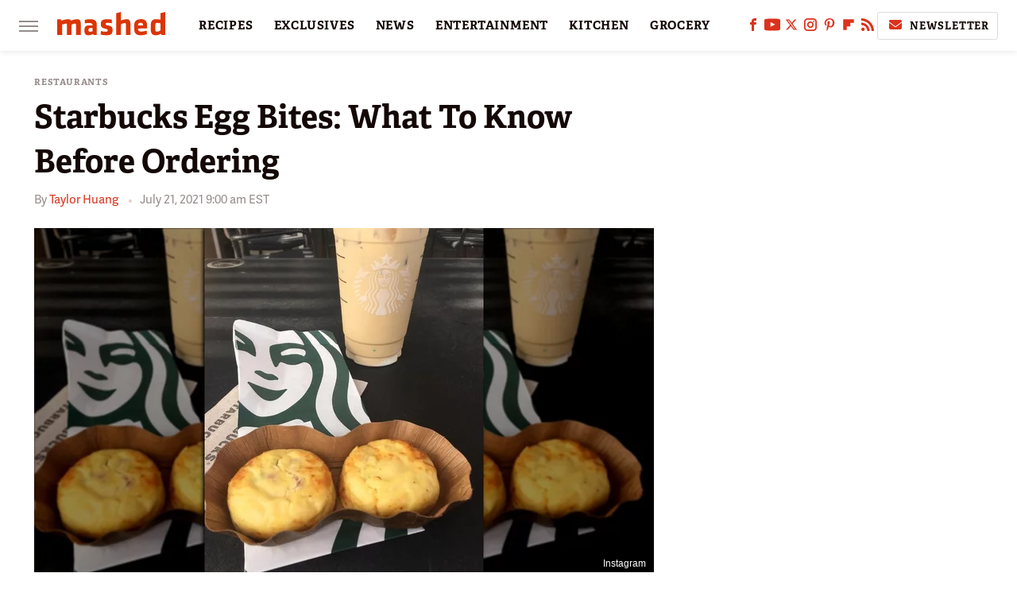

--- FILE ---
content_type: text/html; charset=UTF-8
request_url: https://www.mashed.com/466496/starbucks-egg-bites-what-to-know-before-ordering/
body_size: 19754
content:
<!DOCTYPE html>
<html xmlns="http://www.w3.org/1999/xhtml" lang="en-US">
<head>
            
        <!-- START email detection/removal script -->
        <script>
            !function(){"use strict";function e(e){const t=e.match(/((?=([a-z0-9._!#$%+^&*()[\]<>-]+))@[a-z0-9._-]+\.[a-z0-9._-]+)/gi);return t?t[0]:""}function t(t){return e(a(t.toLowerCase()))}function a(e){return e.replace(/\s/g,"")}async function n(e){const t={sha256Hash:"",sha1Hash:""};if(!("msCrypto"in window)&&"https:"===location.protocol&&"crypto"in window&&"TextEncoder"in window){const a=(new TextEncoder).encode(e),[n,c]=await Promise.all([s("SHA-256",a),s("SHA-1",a)]);t.sha256Hash=n,t.sha1Hash=c}return t}async function s(e,t){const a=await crypto.subtle.digest(e,t);return Array.from(new Uint8Array(a)).map(e=>("00"+e.toString(16)).slice(-2)).join("")}function c(e){let t=!0;return Object.keys(e).forEach(a=>{0===e[a].length&&(t=!1)}),t}function i(e,t,a){e.splice(t,1);const n="?"+e.join("&")+a.hash;history.replaceState(null,"",n)}var o={checkEmail:e,validateEmail:t,trimInput:a,hashEmail:n,hasHashes:c,removeEmailAndReplaceHistory:i,detectEmails:async function(){const e=new URL(window.location.href),a=Array.from(e.searchParams.entries()).map(e=>`=`);let s,o;const r=["adt_eih","sh_kit"];if(a.forEach((e,t)=>{const a=decodeURIComponent(e),[n,c]=a.split("=");if("adt_ei"===n&&(s={value:c,index:t,emsrc:"url"}),r.includes(n)){o={value:c,index:t,emsrc:"sh_kit"===n?"urlhck":"urlh"}}}),s)t(s.value)&&n(s.value).then(e=>{if(c(e)){const t={value:e,created:Date.now()};localStorage.setItem("adt_ei",JSON.stringify(t)),localStorage.setItem("adt_emsrc",s.emsrc)}});else if(o){const e={value:{sha256Hash:o.value,sha1Hash:""},created:Date.now()};localStorage.setItem("adt_ei",JSON.stringify(e)),localStorage.setItem("adt_emsrc",o.emsrc)}s&&i(a,s.index,e),o&&i(a,o.index,e)},cb:"adthrive"};const{detectEmails:r,cb:l}=o;r()}();
        </script>
        <!-- END email detection/removal script -->
        <!-- AdThrive Head Tag Manual -->
        <script data-no-optimize="1" data-cfasync="false">
            (function(w, d) {
                w.adthrive = w.adthrive || {};
                w.adthrive.cmd = w.
                    adthrive.cmd || [];
                w.adthrive.plugin = 'adthrive-ads-manual';
                w.adthrive.host = 'ads.adthrive.com';var s = d.createElement('script');
                s.async = true;
                s.referrerpolicy='no-referrer-when-downgrade';
                s.src = 'https://' + w.adthrive.host + '/sites/6806bd2b8512ca488c4ce126/ads.min.js?referrer=' + w.encodeURIComponent(w.location.href) + '&cb=' + (Math.floor(Math.random() * 100) + 1);
                var n = d.getElementsByTagName('script')[0];
                n.parentNode.insertBefore(s, n);
            })(window, document);
        </script>
        <!-- End of AdThrive Head Tag -->            <link rel="preload" href="/wp-content/themes/unified/css/article.mashed.min.css?design=3&v=1761058487" as="style"><link rel="preload" href="https://www.mashed.com/img/gallery/starbucks-egg-bites-what-to-know-before-ordering/intro-1626871742.sm.webp" as="image">
<link class="preloadFont" rel="preload" href="https://www.mashed.com/font/adelle-sans-bold.woff2" as="font" crossorigin>
<link class="preloadFont" rel="preload" href="https://www.mashed.com/font/adelle-sans-regular.woff2" as="font" crossorigin>
<link class="preloadFont" rel="preload" href="https://www.mashed.com/font/adelle-bold.woff2" as="font" crossorigin>

        <link rel="stylesheet" type="text/css" href="/wp-content/themes/unified/css/article.mashed.min.css?design=3&v=1761058487" />
        <meta http-equiv="Content-Type" content="text/html; charset=utf8" />
        <meta name="viewport" content="width=device-width, initial-scale=1.0">
        <meta http-equiv="Content-Security-Policy" content="block-all-mixed-content" />
        <meta http-equiv="X-UA-Compatible" content="IE=10" />
        
        
                <meta name="robots" content="max-image-preview:large">
        <meta name="thumbnail" content="https://www.mashed.com/img/gallery/starbucks-egg-bites-what-to-know-before-ordering/l-intro-1626871742.jpg">
        <title>Starbucks Egg Bites: What To Know Before Ordering</title>
        <meta name='description' content="Since the initial release of Starbucks' Egg Bites in 2017, they have grown quite the loyal fan base, with many trying to make their own versions at home." />
        <meta property="mrf:tags" content="Content Type:Important Topic;Primary Category:Restaurants;Category:Restaurants;Category:Facts;Headline Approver:Unknown;Trello Board:" />
        
                <meta property="og:site_name" content="Mashed" />
        <meta property="og:title" content="Starbucks Egg Bites: What To Know Before Ordering - Mashed">
        <meta property="og:image" content="https://www.mashed.com/img/gallery/starbucks-egg-bites-what-to-know-before-ordering/l-intro-1626871742.jpg" />
        <meta property="og:description" content="Since the initial release of Starbucks' Egg Bites in 2017, they have grown quite the loyal fan base, with many trying to make their own versions at home.">
        <meta property="og:type" content="article">
        <meta property="og:url" content="https://www.mashed.com/466496/starbucks-egg-bites-what-to-know-before-ordering/">
                <meta name="twitter:title" content="Starbucks Egg Bites: What To Know Before Ordering - Mashed">
        <meta name="twitter:description" content="Since the initial release of Starbucks' Egg Bites in 2017, they have grown quite the loyal fan base, with many trying to make their own versions at home.">
        <meta name="twitter:site" content="@MashedHQ">
        <meta name="twitter:card" content="summary_large_image">
        <meta name="twitter:image" content="https://www.mashed.com/img/gallery/starbucks-egg-bites-what-to-know-before-ordering/l-intro-1626871742.jpg">
            <meta property="article:published_time" content="2021-07-21T13:00:21+00:00" />
    <meta property="article:modified_time" content="2021-07-21T13:00:21+00:00" />
    <meta property="article:author" content="Taylor Huang" />
        
        <link rel="shortcut icon" href="https://www.mashed.com/img/mashed-favicon-448x448.png">
        <link rel="icon" href="https://www.mashed.com/img/mashed-favicon-448x448.png">
        <link rel="canonical" href="https://www.mashed.com/466496/starbucks-egg-bites-what-to-know-before-ordering/"/>
        <link rel="alternate" type="application/rss+xml" title="Restaurants - Mashed" href="https://www.mashed.com/category/restaurants/feed/" />

        
        <script type="application/ld+json">{"@context":"http:\/\/schema.org","@type":"Article","mainEntityOfPage":{"@type":"WebPage","@id":"https:\/\/www.mashed.com\/466496\/starbucks-egg-bites-what-to-know-before-ordering\/","url":"https:\/\/www.mashed.com\/466496\/starbucks-egg-bites-what-to-know-before-ordering\/","breadcrumb":{"@type":"BreadcrumbList","itemListElement":[{"@type":"ListItem","position":1,"item":{"@id":"https:\/\/www.mashed.com\/category\/restaurants\/","name":"Restaurants"}}]}},"isAccessibleForFree":true,"headline":"Starbucks Egg Bites: What To Know Before Ordering","image":{"@type":"ImageObject","url":"https:\/\/www.mashed.com\/img\/gallery\/starbucks-egg-bites-what-to-know-before-ordering\/l-intro-1626871742.jpg","height":898,"width":1600},"datePublished":"2021-07-21T13:00:21+00:00","dateModified":"2021-07-21T13:00:21+00:00","author":[{"@type":"Person","name":"Taylor Huang","description":"Taylor is an eager journalism and information sciences student with a serious passion for food. She's always loved storytelling growing up, leading her to pursue a dual degree in communications and technology.","url":"https:\/\/www.mashed.com\/author\/taylorhuang\/","knowsAbout":["Celebrity Food News","Food Trends","Plant-Based Cooking"],"alumniOf":{"@type":"Organization","name":"Syracuse University"},"sameAs":["https:\/\/www.instagram.com\/tay.huang"]}],"publisher":{"@type":"Organization","address":{"@type":"PostalAddress","streetAddress":"11787 Lantern Road #201","addressLocality":"Fishers","addressRegion":"IN","postalCode":"46038","addressCountry":"US"},"contactPoint":{"@type":"ContactPoint","telephone":"(908) 514-8038","contactType":"customer support","email":"staff@mashed.com"},"publishingPrinciples":"https:\/\/www.mashed.com\/policies\/","@id":"https:\/\/www.mashed.com\/","name":"Mashed","url":"https:\/\/www.mashed.com\/","logo":{"@type":"ImageObject","url":"https:\/\/www.mashed.com\/img\/mashed-meta-image-1280x720.png","caption":"Mashed Logo"},"description":"The latest news on grocery chains, celebrity chefs, and fast food - plus reviews, cooking tips and advice, recipes, and more.","sameAs":["https:\/\/www.facebook.com\/MashedFood","https:\/\/www.youtube.com\/c\/MashedFood","https:\/\/twitter.com\/MashedHQ","https:\/\/www.instagram.com\/mashedfood","https:\/\/www.pinterest.com\/mashedfood","https:\/\/flipboard.com\/@Mashed","https:\/\/subscribe.mashed.com\/newsletter"]},"description":"Since the initial release of Starbucks' Egg Bites in 2017, they have grown quite the loyal fan base, with many trying to make their own versions at home."}</script>
                </head>
<body>
<div id="wrapper">
    <div class="page-wrap">
        <header id="header" class="">
            <div class="nav-drop">
                <div class="jcf-scrollable">
                    <div class="aside-holder">
                                    <nav id="aside-nav">
                <div class="nav-top">
                    <div class="logo">
                        <a href="/" class="logo-holder">
                            <img src="https://www.mashed.com/img/mashed_logo_color_2.svg" alt="Mashed" width="136" height="34">
                        </a>
                        <a href="#" class="nav-opener close"></a>
                    </div>
                </div>
                            <div class="search-bar">
                <input type="search" class="search-box-nav" placeholder="Search recipes">
                <a href="/search" class="search-button search-button-nav"><svg><use xlink:href="#search"></use></svg></a>
            </div>
                <ul class="main-nav"><li class="navlink navlink-recipes"><a href="/category/recipes/">RECIPES</a><input type="checkbox" id="subnav-button-recipes"><label for="subnav-button-recipes"></label><ul class="main-nav"><li class="subnavlink navlink-course"><a href="/category/course/">Course</a></li><li class="subnavlink navlink-dish-type"><a href="/category/dish-type/">Dish Type</a></li><li class="subnavlink navlink-main-ingredients"><a href="/category/main-ingredients/">Main Ingredients</a></li><li class="subnavlink navlink-drink-recipes"><a href="/category/drink-recipes/">Drink Recipes</a></li><li class="subnavlink navlink-baking-recipes"><a href="/category/baking-recipes/">Baking Recipes</a></li><li class="subnavlink navlink-dietary-considerations"><a href="/category/dietary-considerations/">Dietary Considerations</a></li><li class="subnavlink navlink-preparation"><a href="/category/preparation/">Preparation</a></li><li class="subnavlink navlink-cuisine"><a href="/category/cuisine/">Cuisine</a></li><li class="subnavlink navlink-copycat-recipes"><a href="/category/copycat-recipes/">Copycat Recipes</a></li><li class="subnavlink navlink-tiktok-and-trending-recipes"><a href="/category/tiktok-and-trending-recipes/">Tiktok and Trending Recipes</a></li></ul></li><li class="navlink navlink-exclusives"><a href="/category/exclusives/">EXCLUSIVES</a><input type="checkbox" id="subnav-button-exclusives"><label for="subnav-button-exclusives"></label><ul class="main-nav"><li class="subnavlink navlink-exclusives-interviews"><a href="/category/exclusives-interviews/">Interviews</a></li><li class="subnavlink navlink-opinion"><a href="/category/opinion/">Opinion</a></li><li class="subnavlink navlink-exclusives-reviews"><a href="/category/exclusives-reviews/">Reviews</a></li></ul></li><li class="navlink navlink-news"><a href="/category/news/">NEWS</a></li><li class="navlink navlink-entertainment"><a href="/category/entertainment/">ENTERTAINMENT</a><input type="checkbox" id="subnav-button-entertainment"><label for="subnav-button-entertainment"></label><ul class="main-nav"><li class="subnavlink navlink-celebs"><a href="/category/celebs/">Celebs</a></li><li class="subnavlink navlink-tv-and-movies"><a href="/category/tv-and-movies/">TV and Movies</a></li></ul></li><li class="navlink navlink-kitchen"><a href="/category/kitchen/">KITCHEN</a><input type="checkbox" id="subnav-button-kitchen"><label for="subnav-button-kitchen"></label><ul class="main-nav"><li class="subnavlink navlink-tips-cooking"><a href="/category/tips-cooking/">Tips</a></li><li class="subnavlink navlink-how-to"><a href="/category/how-to/">How-To</a></li><li class="subnavlink navlink-kitchen-tools"><a href="/category/kitchen-tools/">Kitchen Tools</a></li><li class="subnavlink navlink-storage-and-preservation"><a href="/category/storage-and-preservation/">Storage and Preservation</a></li><li class="subnavlink navlink-cleaning-cooking"><a href="/category/cleaning-cooking/">Cleaning</a></li><li class="subnavlink navlink-grilling-and-smoking"><a href="/category/grilling-and-smoking/">Grilling and Smoking</a></li><li class="subnavlink navlink-baking"><a href="/category/baking/">Baking</a></li><li class="subnavlink navlink-cooking"><a href="/category/cooking/">Cooking</a></li><li class="subnavlink navlink-cookbooks"><a href="/category/cookbooks/">Cookbooks</a></li><li class="subnavlink navlink-beverages"><a href="/category/beverages/">Beverages</a></li></ul></li><li class="navlink navlink-grocery"><a href="/category/grocery/">GROCERY</a><input type="checkbox" id="subnav-button-grocery"><label for="subnav-button-grocery"></label><ul class="main-nav"><li class="subnavlink navlink-shopping-tips"><a href="/category/shopping-tips/">Shopping Tips</a></li><li class="subnavlink navlink-stores-and-chains"><a href="/category/stores-and-chains/">Stores and Chains</a></li><li class="subnavlink navlink-gas-stations"><a href="/category/gas-stations/">Gas Stations</a></li></ul></li><li class="navlink navlink-restaurants"><a href="/category/restaurants/">RESTAURANTS</a><input type="checkbox" id="subnav-button-restaurants"><label for="subnav-button-restaurants"></label><ul class="main-nav"><li class="subnavlink navlink-fast-food"><a href="/category/fast-food/">Fast Food</a></li><li class="subnavlink navlink-casual-dining"><a href="/category/casual-dining/">Casual Dining</a></li><li class="subnavlink navlink-pizzerias"><a href="/category/pizzerias/">Pizzerias</a></li><li class="subnavlink navlink-coffee-shops"><a href="/category/coffee-shops/">Coffee Shops</a></li></ul></li><li class="navlink navlink-facts"><a href="/category/facts/">FACTS</a></li><li class="navlink navlink-holidays"><a href="/category/holidays/">HOLIDAYS</a><input type="checkbox" id="subnav-button-holidays"><label for="subnav-button-holidays"></label><ul class="main-nav"><li class="subnavlink navlink-christmas"><a href="/category/christmas/">Christmas</a></li><li class="subnavlink navlink-new-years"><a href="/category/new-years/">New Year's</a></li><li class="subnavlink navlink-easter"><a href="/category/easter/">Easter</a></li><li class="subnavlink navlink-passover"><a href="/category/passover/">Passover</a></li><li class="subnavlink navlink-thanksgiving"><a href="/category/thanksgiving/">Thanksgiving</a></li><li class="subnavlink navlink-halloween"><a href="/category/halloween/">Halloween</a></li><li class="subnavlink navlink-st-patricks-day"><a href="/category/st-patricks-day/">St. Patrick's Day</a></li><li class="subnavlink navlink-valentines-day"><a href="/category/valentines-day/">Valentine's Day</a></li><li class="subnavlink navlink-mothers-day"><a href="/category/mothers-day/">Mother's Day</a></li></ul></li><li class="navlink navlink-features"><a href="/category/features/">FEATURES</a></li></ul>        <ul class="social-buttons">
            <li><a href="http://www.facebook.com/MashedFood" target="_blank" title="Facebook" aria-label="Facebook"><svg class="icon"><use xlink:href="#facebook"></use></svg></a></li><li><a href="https://www.youtube.com/c/MashedFood" target="_blank" title="YouTube" aria-label="YouTube"><svg class="icon"><use xlink:href="#youtube"></use></svg></a></li><li><a href="https://twitter.com/MashedHQ" target="_blank" title="Twitter" aria-label="Twitter"><svg class="icon"><use xlink:href="#twitter"></use></svg></a></li><li><a href="https://www.instagram.com/mashedfood" target="_blank" title="Instagram" aria-label="Instagram"><svg class="icon"><use xlink:href="#instagram"></use></svg></a></li><li><a href="https://www.pinterest.com/mashedfood" target="_blank" title="Pinterest" aria-label="Pinterest"><svg class="icon"><use xlink:href="#pinterest"></use></svg></a></li><li><a href="https://flipboard.com/@Mashed" target="_blank" title="Flipboard" aria-label="Flipboard"><svg class="icon"><use xlink:href="#flipboard"></use></svg></a></li><li><a href="/feed/" target="_blank" title="RSS" aria-label="RSS"><svg class="icon"><use xlink:href="#rss"></use></svg></a></li>
            
            <li class="menu-btn newsletter-btn"><a href="https://subscribe.mashed.com/newsletter?utm_source=mashed&utm_medium=side-nav" target="_blank" title="Newsletter" aria-label="Newsletter"><svg class="icon"><use xlink:href="#revue"></use></svg>Newsletter</a></li>
        </ul>            <ul class="info-links">
                <li class="info-link first-info-link"><a href="/about/">About</a></li>
                <li class="info-link"><a href="/policies/">Editorial Policies</a></li>
                
                <li class="info-link"><a href="/our-experts/">Our Experts</a></li>
                <li class="info-link"><a href="https://www.static.com/mashed-privacy-policy" target="_blank">Privacy Policy</a></a>
                <li class="info-link"><a href="https://www.static.com/terms" target="_blank">Terms of Use</a></li>
            </ul>
            </nav>                        <div class="nav-bottom">
                            <span class="copyright-info">&copy; 2026                                <a href="https://www.static.com/" target="_blank">Static Media</a>. All Rights Reserved
                            </span>
                        </div>
                    </div>
                </div>
            </div>
            <div id="bg"></div>
         
            <div id="header-container">
                <div id="hamburger-holder">
                    <div class="hamburger nav-opener"></div>
                </div>

                    <div id="logo" class="top-nav-standard">
        <a href="/"><img src="https://www.mashed.com/img/mashed_logo_color_2.svg" alt="Mashed" width="136" height="34"></a>
    </div>
                <div id="logo-icon" class="top-nav-scrolled">
                    <a href="/" >
                        <img src="https://www.mashed.com/img/mashed_icon_color.svg" alt="Mashed" width="34" height="23">                    </a>
                </div>

                <div id="top-nav-title" class="top-nav-scrolled">Starbucks Egg Bites: What To Know Before Ordering</div>

                            <div id="top-nav" class="top-nav-standard">
                <nav id="top-nav-holder">
                    
                    <a href="/category/recipes/" class="navlink-recipes">RECIPES</a>
<a href="/category/exclusives/" class="navlink-exclusives">EXCLUSIVES</a>
<a href="/category/news/" class="navlink-news">NEWS</a>
<a href="/category/entertainment/" class="navlink-entertainment">ENTERTAINMENT</a>
<a href="/category/kitchen/" class="navlink-kitchen">KITCHEN</a>
<a href="/category/grocery/" class="navlink-grocery">GROCERY</a>
<a href="/category/restaurants/" class="navlink-restaurants">RESTAURANTS</a>
<a href="/category/facts/" class="navlink-facts">FACTS</a>
<a href="/category/holidays/" class="navlink-holidays">HOLIDAYS</a>
<a href="/category/features/" class="navlink-features">FEATURES</a>

                </nav>
            </div>                <svg width="0" height="0" class="hidden">
            <symbol version="1.1" xmlns="http://www.w3.org/2000/svg" viewBox="0 0 16 16" id="rss">
    <path d="M2.13 11.733c-1.175 0-2.13 0.958-2.13 2.126 0 1.174 0.955 2.122 2.13 2.122 1.179 0 2.133-0.948 2.133-2.122-0-1.168-0.954-2.126-2.133-2.126zM0.002 5.436v3.067c1.997 0 3.874 0.781 5.288 2.196 1.412 1.411 2.192 3.297 2.192 5.302h3.080c-0-5.825-4.739-10.564-10.56-10.564zM0.006 0v3.068c7.122 0 12.918 5.802 12.918 12.932h3.076c0-8.82-7.176-16-15.994-16z"></path>
</symbol>
        <symbol xmlns="http://www.w3.org/2000/svg" viewBox="0 0 512 512" id="twitter">
    <path d="M389.2 48h70.6L305.6 224.2 487 464H345L233.7 318.6 106.5 464H35.8L200.7 275.5 26.8 48H172.4L272.9 180.9 389.2 48zM364.4 421.8h39.1L151.1 88h-42L364.4 421.8z"></path>
</symbol>
        <symbol xmlns="http://www.w3.org/2000/svg" viewBox="0 0 32 32" id="facebook">
    <path d="M19 6h5V0h-5c-3.86 0-7 3.14-7 7v3H8v6h4v16h6V16h5l1-6h-6V7c0-.542.458-1 1-1z"></path>
</symbol>
        <symbol xmlns="http://www.w3.org/2000/svg" viewBox="0 0 14 14" id="flipboard">
    <path d="m 6.9999999,0.99982 5.9993001,0 0,1.99835 0,1.99357 -1.993367,0 -1.9980673,0 -0.014998,1.99357 -0.01,1.99835 -1.9980669,0.01 -1.9933674,0.0146 -0.014998,1.99835 -0.01,1.99357 -1.9834686,0 -1.9836686,0 0,-6.00006 0,-5.99994 5.9992001,0 z"></path>
</symbol>
        <symbol viewBox="0 0 24 24" xmlns="http://www.w3.org/2000/svg" id="instagram">
    <path d="M17.3183118,0.0772036939 C18.5358869,0.132773211 19.3775594,0.311686093 20.156489,0.614412318 C20.9357539,0.917263935 21.5259307,1.30117806 22.1124276,1.88767349 C22.6988355,2.47414659 23.0827129,3.06422396 23.3856819,3.84361655 C23.688357,4.62263666 23.8672302,5.46418415 23.9227984,6.68172489 C23.9916356,8.19170553 24,8.72394829 24,11.9999742 C24,15.2760524 23.9916355,15.808302 23.9227954,17.3182896 C23.8672306,18.5358038 23.6883589,19.3773584 23.3855877,20.1566258 C23.0826716,20.9358162 22.6987642,21.5259396 22.1124276,22.1122749 C21.5259871,22.6987804 20.9357958,23.0827198 20.1563742,23.3856323 C19.3772192,23.6883583 18.5357324,23.8672318 17.3183209,23.9227442 C15.8086874,23.9916325 15.2765626,24 12,24 C8.72343739,24 8.19131258,23.9916325 6.68172382,23.9227463 C5.46426077,23.8672314 4.62270711,23.6883498 3.84342369,23.3855738 C3.0641689,23.0827004 2.47399369,22.6987612 1.88762592,22.1123283 C1.30117312,21.525877 0.91721975,20.9357071 0.614318116,20.1563835 C0.311643016,19.3773633 0.132769821,18.5358159 0.0772038909,17.3183251 C0.0083529426,15.8092887 0,15.2774634 0,11.9999742 C0,8.7225328 0.00835296697,8.19071076 0.0772047368,6.68165632 C0.132769821,5.46418415 0.311643016,4.62263666 0.614362729,3.84350174 C0.91719061,3.06430165 1.30113536,2.4741608 1.88757245,1.88772514 C2.47399369,1.30123879 3.0641689,0.917299613 3.84345255,0.614414972 C4.62236201,0.311696581 5.46409415,0.132773979 6.68163888,0.0772035898 C8.19074867,0.00835221992 8.72252573,0 12,0 C15.2774788,0 15.8092594,0.00835235053 17.3183118,0.0772036939 Z M12,2.66666667 C8.75959504,2.66666667 8.26400713,2.67445049 6.80319929,2.74109814 C5.87614637,2.78341009 5.31952221,2.90172878 4.80947575,3.09995521 C4.37397765,3.26922052 4.09725505,3.44924273 3.77324172,3.77329203 C3.44916209,4.09737087 3.26913181,4.37408574 3.09996253,4.80937168 C2.90169965,5.31965737 2.78340891,5.87618164 2.74109927,6.80321713 C2.67445122,8.26397158 2.66666667,8.75960374 2.66666667,11.9999742 C2.66666667,15.2403924 2.67445121,15.7360281 2.74109842,17.1967643 C2.78340891,18.1238184 2.90169965,18.6803426 3.09990404,19.1904778 C3.26914133,19.6259017 3.44919889,19.9026659 3.77329519,20.2267614 C4.09725505,20.5507573 4.37397765,20.7307795 4.80932525,20.8999863 C5.31971515,21.0982887 5.87621193,21.2165784 6.80323907,21.2588497 C8.26460439,21.3255353 8.76051223,21.3333333 12,21.3333333 C15.2394878,21.3333333 15.7353956,21.3255353 17.1968056,21.2588476 C18.123775,21.216579 18.6802056,21.0982995 19.1905083,20.9000309 C19.6260288,20.7307713 19.9027426,20.5507596 20.2267583,20.226708 C20.5507492,19.9027179 20.7308046,19.6259456 20.9000375,19.1906283 C21.0983009,18.6803412 21.2165908,18.1238118 21.2588986,17.196779 C21.3255376,15.7350718 21.3333333,15.2390126 21.3333333,11.9999742 C21.3333333,8.76098665 21.3255376,8.26493375 21.2589016,6.80323567 C21.2165911,5.87618164 21.0983004,5.31965737 20.9001178,4.80957831 C20.7308131,4.37403932 20.550774,4.09729207 20.2267583,3.77324038 C19.9027658,3.44924868 19.6260264,3.26922777 19.1905015,3.09996643 C18.6803988,2.90171817 18.1238378,2.78341062 17.1967608,2.74109868 C15.7359966,2.67445057 15.2404012,2.66666667 12,2.66666667 Z M12,18.2222222 C8.56356156,18.2222222 5.77777778,15.4364384 5.77777778,12 C5.77777778,8.56356156 8.56356156,5.77777778 12,5.77777778 C15.4364384,5.77777778 18.2222222,8.56356156 18.2222222,12 C18.2222222,15.4364384 15.4364384,18.2222222 12,18.2222222 Z M12,15.5555556 C13.9636791,15.5555556 15.5555556,13.9636791 15.5555556,12 C15.5555556,10.0363209 13.9636791,8.44444444 12,8.44444444 C10.0363209,8.44444444 8.44444444,10.0363209 8.44444444,12 C8.44444444,13.9636791 10.0363209,15.5555556 12,15.5555556 Z M18.2222222,7.11111111 C17.4858426,7.11111111 16.8888889,6.51415744 16.8888889,5.77777778 C16.8888889,5.04139811 17.4858426,4.44444444 18.2222222,4.44444444 C18.9586019,4.44444444 19.5555556,5.04139811 19.5555556,5.77777778 C19.5555556,6.51415744 18.9586019,7.11111111 18.2222222,7.11111111 Z"/>
</symbol>
         <symbol xmlns="http://www.w3.org/2000/svg" viewBox="0 0 448 512" id="linkedin">
    <path d="M100.3 448H7.4V148.9h92.9zM53.8 108.1C24.1 108.1 0 83.5 0 53.8a53.8 53.8 0 0 1 107.6 0c0 29.7-24.1 54.3-53.8 54.3zM447.9 448h-92.7V302.4c0-34.7-.7-79.2-48.3-79.2-48.3 0-55.7 37.7-55.7 76.7V448h-92.8V148.9h89.1v40.8h1.3c12.4-23.5 42.7-48.3 87.9-48.3 94 0 111.3 61.9 111.3 142.3V448z"/>
</symbol>
        <symbol xmlns="http://www.w3.org/2000/svg" viewBox="0 0 240.1 113.49" id="muckrack">
    <path class="b" d="M223.2,73.59c11.2-7.6,16.8-20.3,16.9-33.3C240.1,20.39,226.8.09,199.4.09c-8.35-.1-18.27-.1-28.14-.07-9.86.02-19.66.07-27.76.07v113.4h29.6v-35h17l17.1,35h30.6l.8-5-18.7-33.4c2.5-.8,3.3-1.5,3.3-1.5ZM199,54.29h-25.8v-29.7h25.8c8.4,0,12.3,7.4,12.3,14.6s-4.1,15.1-12.3,15.1Z"/><polygon class="b" points="0 .14 10.9 .14 64.5 49.24 117.9 .14 129.3 .14 129.3 113.34 99.7 113.34 99.7 54.24 66.1 83.74 62.7 83.74 29.6 54.24 29.6 113.34 0 113.34 0 .14"/>
</symbol>
        <symbol xmlns="http://www.w3.org/2000/svg" viewBox="7 2 2 12" id="youtube">
    <path d="M15.841 4.8c0 0-0.156-1.103-0.637-1.587-0.609-0.637-1.291-0.641-1.603-0.678-2.237-0.163-5.597-0.163-5.597-0.163h-0.006c0 0-3.359 0-5.597 0.163-0.313 0.038-0.994 0.041-1.603 0.678-0.481 0.484-0.634 1.587-0.634 1.587s-0.159 1.294-0.159 2.591v1.213c0 1.294 0.159 2.591 0.159 2.591s0.156 1.103 0.634 1.588c0.609 0.637 1.409 0.616 1.766 0.684 1.281 0.122 5.441 0.159 5.441 0.159s3.363-0.006 5.6-0.166c0.313-0.037 0.994-0.041 1.603-0.678 0.481-0.484 0.637-1.588 0.637-1.588s0.159-1.294 0.159-2.591v-1.213c-0.003-1.294-0.162-2.591-0.162-2.591zM6.347 10.075v-4.497l4.322 2.256-4.322 2.241z"></path>
</symbol>
        <symbol xmlns="http://www.w3.org/2000/svg" viewBox="0 0 512 512" id="pinterest">
    <g>
    <path d="M220.646,338.475C207.223,408.825,190.842,476.269,142.3,511.5
            c-14.996-106.33,21.994-186.188,39.173-270.971c-29.293-49.292,3.518-148.498,65.285-124.059
            c76.001,30.066-65.809,183.279,29.38,202.417c99.405,19.974,139.989-172.476,78.359-235.054
            C265.434-6.539,95.253,81.775,116.175,211.161c5.09,31.626,37.765,41.22,13.062,84.884c-57.001-12.65-74.005-57.6-71.822-117.533
            c3.53-98.108,88.141-166.787,173.024-176.293c107.34-12.014,208.081,39.398,221.991,140.376
            c15.67,113.978-48.442,237.412-163.23,228.529C258.085,368.704,245.023,353.283,220.646,338.475z">
    </path>
    </g>
</symbol>
        <symbol xmlns="http://www.w3.org/2000/svg" viewBox="0 0 32 32" id="tiktok">
    <path d="M 22.472559,-3.8146973e-6 C 23.000559,4.5408962 25.535059,7.2481962 29.941559,7.5361962 v 5.1073998 c -2.5536,0.2496 -4.7905,-0.5856 -7.3922,-2.1601 v 9.5523 c 0,12.1348 -13.2292004,15.927 -18.5478004,7.2291 -3.4177,-5.597 -1.3248,-15.4181 9.6387004,-15.8117 v 5.3857 c -0.8352,0.1344 -1.728,0.3456 -2.5441,0.6241 -2.4384004,0.8256 -3.8209004,2.3712 -3.4369004,5.0977 0.7392,5.2226 10.3204004,6.7682 9.5235004,-3.4369 V 0.00959619 h 5.2898 z" />
</symbol>
        <symbol xmlns="http://www.w3.org/2000/svg" viewBox="0 0 32 32" id="twitch">
    <path d="M3 0l-3 5v23h8v4h4l4-4h5l9-9v-19h-27zM26 17l-5 5h-5l-4 4v-4h-6v-18h20v13z"></path><path d="M19 8h3v8h-3v-8z"></path><path d="M13 8h3v8h-3v-8z"></path>
</symbol>
        <symbol xmlns="http://www.w3.org/2000/svg" viewBox="0 0 512.016 512.016" id="snapchat" >
    <g>
        <g>
            <path d="M500.459,375.368c-64.521-10.633-93.918-75.887-97.058-83.294c-0.06-0.145-0.307-0.666-0.375-0.819
                c-3.234-6.571-4.036-11.904-2.347-15.838c3.388-8.013,17.741-12.553,26.931-15.462c2.586-0.836,5.009-1.604,6.938-2.372
                c18.586-7.339,27.913-16.717,27.716-27.895c-0.179-8.866-7.134-17.007-17.434-20.651c-3.55-1.485-7.774-2.295-11.887-2.295
                c-2.842,0-7.066,0.401-11.102,2.287c-7.868,3.678-14.865,5.658-20.156,5.888c-2.355-0.094-4.139-0.486-5.427-0.922
                c0.162-2.79,0.35-5.658,0.529-8.585l0.094-1.493c2.193-34.807,4.915-78.123-6.673-104.081
                c-34.27-76.834-106.999-82.807-128.478-82.807l-10.018,0.094c-21.436,0-94.029,5.965-128.265,82.756
                c-11.614,26.018-8.866,69.316-6.664,104.115c0.213,3.422,0.427,6.758,0.614,10.01c-1.468,0.503-3.584,0.947-6.46,0.947
                c-6.161,0-13.542-1.997-21.931-5.922c-12.126-5.683-34.295,1.911-37.291,17.647c-1.63,8.516,1.801,20.796,27.383,30.908
                c1.988,0.785,4.489,1.587,7.561,2.56c8.576,2.722,22.929,7.27,26.325,15.266c1.681,3.951,0.879,9.284-2.662,16.512
                c-1.263,2.944-31.65,72.124-98.765,83.174c-6.963,1.143-11.93,7.322-11.537,14.353c0.111,1.954,0.563,3.917,1.399,5.897
                c5.641,13.193,27.119,22.349,67.55,28.766c0.887,2.295,1.92,7.006,2.509,9.737c0.853,3.9,1.749,7.927,2.97,12.1
                c1.229,4.224,4.881,11.307,15.445,11.307c3.575,0,7.714-0.811,12.211-1.681c6.468-1.271,15.309-2.995,26.274-2.995
                c6.084,0,12.416,0.546,18.825,1.604c12.092,2.005,22.699,9.506,35.004,18.202c18.116,12.809,34.586,22.605,67.524,22.605
                c0.87,0,1.732-0.026,2.577-0.085c1.22,0.06,2.449,0.085,3.695,0.085c28.851,0,54.246-7.62,75.494-22.63
                c11.742-8.311,22.835-16.162,34.935-18.176c6.426-1.058,12.766-1.604,18.85-1.604c10.513,0,18.901,1.348,26.385,2.816
                c5.06,0.998,9.02,1.476,12.672,1.476c7.373,0,12.8-4.053,14.874-11.127c1.195-4.113,2.091-8.021,2.961-12.015
                c0.461-2.125,1.57-7.211,2.509-9.66c39.851-6.34,60.203-15.138,65.835-28.297c0.845-1.894,1.34-3.9,1.476-6.033
                C512.372,382.707,507.422,376.529,500.459,375.368z"/>
        </g>
    </g>
</symbol>
        <symbol xmlns="http://www.w3.org/2000/svg" viewBox="0 0 192 192" id="threads">
    <path d="M141.537 88.9883C140.71 88.5919 139.87 88.2104 139.019 87.8451C137.537 60.5382 122.616 44.905 97.5619 44.745C97.4484 44.7443 97.3355 44.7443 97.222 44.7443C82.2364 44.7443 69.7731 51.1409 62.102 62.7807L75.881 72.2328C81.6116 63.5383 90.6052 61.6848 97.2286 61.6848C97.3051 61.6848 97.3819 61.6848 97.4576 61.6855C105.707 61.7381 111.932 64.1366 115.961 68.814C118.893 72.2193 120.854 76.925 121.825 82.8638C114.511 81.6207 106.601 81.2385 98.145 81.7233C74.3247 83.0954 59.0111 96.9879 60.0396 116.292C60.5615 126.084 65.4397 134.508 73.775 140.011C80.8224 144.663 89.899 146.938 99.3323 146.423C111.79 145.74 121.563 140.987 128.381 132.296C133.559 125.696 136.834 117.143 138.28 106.366C144.217 109.949 148.617 114.664 151.047 120.332C155.179 129.967 155.42 145.8 142.501 158.708C131.182 170.016 117.576 174.908 97.0135 175.059C74.2042 174.89 56.9538 167.575 45.7381 153.317C35.2355 139.966 29.8077 120.682 29.6052 96C29.8077 71.3178 35.2355 52.0336 45.7381 38.6827C56.9538 24.4249 74.2039 17.11 97.0132 16.9405C119.988 17.1113 137.539 24.4614 149.184 38.788C154.894 45.8136 159.199 54.6488 162.037 64.9503L178.184 60.6422C174.744 47.9622 169.331 37.0357 161.965 27.974C147.036 9.60668 125.202 0.195148 97.0695 0H96.9569C68.8816 0.19447 47.2921 9.6418 32.7883 28.0793C19.8819 44.4864 13.2244 67.3157 13.0007 95.9325L13 96L13.0007 96.0675C13.2244 124.684 19.8819 147.514 32.7883 163.921C47.2921 182.358 68.8816 191.806 96.9569 192H97.0695C122.03 191.827 139.624 185.292 154.118 170.811C173.081 151.866 172.51 128.119 166.26 113.541C161.776 103.087 153.227 94.5962 141.537 88.9883ZM98.4405 129.507C88.0005 130.095 77.1544 125.409 76.6196 115.372C76.2232 107.93 81.9158 99.626 99.0812 98.6368C101.047 98.5234 102.976 98.468 104.871 98.468C111.106 98.468 116.939 99.0737 122.242 100.233C120.264 124.935 108.662 128.946 98.4405 129.507Z" />
</symbol>
        <symbol xmlns="http://www.w3.org/2000/svg" viewBox="0 0 512 512" id="bluesky">
    <path d="M111.8 62.2C170.2 105.9 233 194.7 256 242.4c23-47.6 85.8-136.4 144.2-180.2c42.1-31.6 110.3-56 110.3 21.8c0 15.5-8.9 130.5-14.1 149.2C478.2 298 412 314.6 353.1 304.5c102.9 17.5 129.1 75.5 72.5 133.5c-107.4 110.2-154.3-27.6-166.3-62.9l0 0c-1.7-4.9-2.6-7.8-3.3-7.8s-1.6 3-3.3 7.8l0 0c-12 35.3-59 173.1-166.3 62.9c-56.5-58-30.4-116 72.5-133.5C100 314.6 33.8 298 15.7 233.1C10.4 214.4 1.5 99.4 1.5 83.9c0-77.8 68.2-53.4 110.3-21.8z"/>
</symbol>
        <symbol xmlns="http://www.w3.org/2000/svg" viewBox="0 0 618 478" id="google">
    <path d="M617.84 456.59C617.82 467.86 608.68 477 597.41 477.02H20.43C9.16 477 0.02 467.86 0 456.59V20.43C0.02 9.16 9.16 0.02 20.43 0H597.41C608.68 0.02 617.82 9.16 617.84 20.43V456.59ZM516.79 342.6V302.74C516.79 301.26 515.59 300.06 514.11 300.06H335.02V345.46H514.11C515.61 345.44 516.82 344.2 516.79 342.7C516.79 342.67 516.79 342.64 516.79 342.6ZM544.02 256.35V216.31C544.04 214.83 542.86 213.61 541.38 213.59C541.37 213.59 541.35 213.59 541.34 213.59H335.02V258.99H541.34C542.79 259.02 543.99 257.86 544.02 256.41C544.02 256.36 544.02 256.32 544.02 256.27V256.36V256.35ZM516.79 170.1V129.88C516.79 128.4 515.59 127.2 514.11 127.2H335.02V172.6H514.11C515.56 172.58 516.74 171.42 516.79 169.97V170.11V170.1ZM180.59 218.08V258.93H239.6C234.74 283.9 212.77 302.01 180.59 302.01C144.24 300.72 115.81 270.2 117.11 233.84C118.34 199.3 146.05 171.59 180.59 170.36C196.12 170.1 211.13 175.97 222.35 186.7L253.49 155.6C233.78 137.06 207.65 126.88 180.59 127.18C120.42 127.18 71.64 175.96 71.64 236.13C71.64 296.3 120.42 345.08 180.59 345.08C240.76 345.08 285 300.82 285 238.49C284.96 231.59 284.39 224.69 283.27 217.88L180.59 218.06V218.08Z"/>
</symbol>
        <symbol id="website" viewBox="0 0 17 17" xmlns="http://www.w3.org/2000/svg">
    <path fill-rule="evenodd" clip-rule="evenodd" d="M1.91041 1.47245C3.56879 -0.185927 6.25755 -0.185927 7.91592 1.47245L10.9186 4.47521C12.577 6.13361 12.577 8.82231 10.9186 10.4807C10.5041 10.8954 9.83185 10.8954 9.41728 10.4807C9.00271 10.0661 9.00271 9.39389 9.41728 8.97932C10.2465 8.15019 10.2465 6.80573 9.41728 5.97659L6.41454 2.97383C5.58535 2.14465 4.24097 2.14465 3.41178 2.97383C2.58261 3.80302 2.58261 5.1474 3.41178 5.97659L4.16248 6.72728C4.57708 7.14185 4.57707 7.81407 4.16248 8.22864C3.74789 8.64321 3.07569 8.64321 2.6611 8.22864L1.91041 7.47796C0.252031 5.81959 0.252031 3.13083 1.91041 1.47245ZM7.91592 5.9766C8.33049 6.39116 8.33049 7.06339 7.91592 7.47796C7.08678 8.3072 7.08678 9.65155 7.91592 10.4807L10.9186 13.4835C11.7479 14.3127 13.0922 14.3127 13.9215 13.4835C14.7506 12.6543 14.7506 11.3099 13.9215 10.4807L13.1708 9.73C12.7561 9.31544 12.7561 8.64321 13.1708 8.22864C13.5854 7.81407 14.2575 7.81407 14.6722 8.22864L15.4228 8.97932C17.0812 10.6377 17.0812 13.3265 15.4228 14.9849C13.7645 16.6433 11.0757 16.6433 9.41728 14.9849L6.41455 11.9822C4.75618 10.3238 4.75618 7.63498 6.41455 5.9766C6.82912 5.562 7.50135 5.562 7.91592 5.9766Z"/>
</symbol>
            <symbol xmlns="http://www.w3.org/2000/svg" viewBox="0 0 512 512" id="revue">
        <path d="M48 64C21.5 64 0 85.5 0 112c0 15.1 7.1 29.3 19.2 38.4L236.8 313.6c11.4 8.5 27 8.5 38.4 0L492.8 150.4c12.1-9.1 19.2-23.3 19.2-38.4c0-26.5-21.5-48-48-48H48zM0 176V384c0 35.3 28.7 64 64 64H448c35.3 0 64-28.7 64-64V176L294.4 339.2c-22.8 17.1-54 17.1-76.8 0L0 176z"/>
    </symbol>
        
        
        
        <symbol xmlns="http://www.w3.org/2000/svg" viewBox="0 0 16 16" id="advertise">
            <g clip-path="url(#clip0_1911_5435)">
            <path fill-rule="evenodd" clip-rule="evenodd" d="M12 1.40497L2.26973 4.27073L0 2.34144V12.6558L2.26967 10.7271L3.84476 11.191V14.1933C3.84529 15.229 4.55813 16.067 5.43904 16.0676H9.23405C9.67247 16.0682 10.0745 15.8571 10.3609 15.5183C10.6488 15.1814 10.8284 14.709 10.8278 14.1932V13.2478L12 13.593V1.40497ZM5.09306 14.5997C5.00434 14.4935 4.95039 14.3537 4.94986 14.1932V11.5168L9.72281 12.9219V14.1932C9.72227 14.3537 9.66885 14.4935 9.5796 14.5997C9.48985 14.7047 9.37052 14.7676 9.23409 14.7676H5.4391C5.30214 14.7676 5.18281 14.7047 5.09306 14.5997Z" />
            <path d="M13 1.11045L17 -0.067627V15.0654L13 13.8875V1.11045Z" />
            </g>
            <defs>
            <clipPath id="clip0_1911_5435">
            <rect width="16" height="16" fill="white"/>
            </clipPath>
            </defs>
        </symbol>            <symbol xmlns="http://www.w3.org/2000/svg" viewBox="0 0 512 512" id="search">
                <path d="M416 208c0 45.9-14.9 88.3-40 122.7L502.6 457.4c12.5 12.5 12.5 32.8 0 45.3s-32.8 12.5-45.3 0L330.7 376c-34.4 25.2-76.8 40-122.7 40C93.1 416 0 322.9 0 208S93.1 0 208 0S416 93.1 416 208zM208 352a144 144 0 1 0 0-288 144 144 0 1 0 0 288z"/>
            </symbol>
    
</svg>                    <nav id="social-nav-holder" class="top-nav-standard">
        <ul class="social-buttons">
            <li><a href="http://www.facebook.com/MashedFood" target="_blank" title="Facebook" aria-label="Facebook"><svg class="icon"><use xlink:href="#facebook"></use></svg></a></li><li><a href="https://www.youtube.com/c/MashedFood" target="_blank" title="YouTube" aria-label="YouTube"><svg class="icon"><use xlink:href="#youtube"></use></svg></a></li><li><a href="https://twitter.com/MashedHQ" target="_blank" title="Twitter" aria-label="Twitter"><svg class="icon"><use xlink:href="#twitter"></use></svg></a></li><li><a href="https://www.instagram.com/mashedfood" target="_blank" title="Instagram" aria-label="Instagram"><svg class="icon"><use xlink:href="#instagram"></use></svg></a></li><li><a href="https://www.pinterest.com/mashedfood" target="_blank" title="Pinterest" aria-label="Pinterest"><svg class="icon"><use xlink:href="#pinterest"></use></svg></a></li><li><a href="https://flipboard.com/@Mashed" target="_blank" title="Flipboard" aria-label="Flipboard"><svg class="icon"><use xlink:href="#flipboard"></use></svg></a></li><li><a href="/feed/" target="_blank" title="RSS" aria-label="RSS"><svg class="icon"><use xlink:href="#rss"></use></svg></a></li>
            
            <li class="menu-btn newsletter-btn"><a href="https://subscribe.mashed.com/newsletter?utm_source=mashed&utm_medium=top-nav" target="_blank" title="Newsletter" aria-label="Newsletter"><svg class="icon"><use xlink:href="#revue"></use></svg>Newsletter</a></li>
        </ul>
    </nav>
                                <div id="top-nav-share" class="top-nav-scrolled"></div>
	                        </div>
            <div id="is-tablet"></div>
            <div id="is-mobile"></div>
        </header>
<main id="main" role="main" class="infinite gallery" data-post-type="articles">
    <div class="holder">
        <div id="content" class="article">
            

            <article class="news-post">
    
    
    <ul class="breadcrumbs"><li>
<a href="/category/restaurants/">Restaurants</a> </li></ul>
                <div class="news-article">
                <h1 class="title-gallery" data-post-id="466496" id="title-gallery" data-author="Taylor Huang" data-category="restaurants" data-content_type="Important Topic" data-mod_date="2021-07-21" data-layout="Infinite" data-post_id="466496" data-pub_date="2021-07-21" data-day="Wednesday" data-dayhour="Wednesday-9AM" data-pubhour="9AM" data-num_slides="6" data-num_words="1000" data-pitcher="Unknown" data-trello_board="" data-intent="Legacy" data-ideation="Legacy" data-importanttopic="False">Starbucks Egg Bites: What To Know Before Ordering</h1>
            </div>

    
                <div class="news-article">
                
                                <div class="byline-container">
                    <div class="byline-text-wrap">
                        <span class="byline-by">By</span> <a href="/author/taylorhuang/" class="byline-author">Taylor Huang</a>
                        
                        <span class="byline-slash"></span>
                        <span class="byline-timestamp">
                            <time datetime="2021-07-21T13:00:21+00:00">July 21, 2021 9:00 am EST</time></span>
                        
                    </div>
                    
                </div>
                                <div class="slide-key image-holder gallery-image-holder credit-image-wrap lead-image-holder" data-post-url="https://www.mashed.com/466496/starbucks-egg-bites-what-to-know-before-ordering/" data-post-title="Starbucks Egg Bites: What to know before ordering" data-slide-num="0" data-post-id="466496">
                                             <picture id="p2bd3906ac2ff0be176873f9d91a979a6">
                                                    <source media="(min-width: 429px)" srcset="https://www.mashed.com/img/gallery/starbucks-egg-bites-what-to-know-before-ordering/intro-1626871742.webp" type="image/webp">
                            <source media="(max-width: 428px)" srcset="https://www.mashed.com/img/gallery/starbucks-egg-bites-what-to-know-before-ordering/intro-1626871742.sm.webp" type="image/webp">
                        <img class="gallery-image " src="https://www.mashed.com/img/gallery/starbucks-egg-bites-what-to-know-before-ordering/intro-1626871742.jpg" data-slide-url="https://www.mashed.com/466496/starbucks-egg-bites-what-to-know-before-ordering/" data-post-id="466496" data-slide-num="0" data-slide-title="Starbucks Egg Bites: What to know before ordering: " width="780" height="438" alt="Starbucks Egg Bites and drink">
                    </source></source></picture>
                    <a class="gallery-image-credit" href="https://www.instagram.com/p/B2Ze7VGgd9e/" target="_blank">Instagram</a>
                    </div>
				            <div class="columns-holder ">
                
                        <div class="raptive-video-player"></div>
                <p dir="ltr">McDonald's and Chick-fil-A <a href="https://www.mashed.com/462656/only-5-of-all-people-think-this-fast-food-chain-has-the-best-breakfast/" target="_blank">breakfasts</a> often get all the hype, but are we ignoring the fact that <a href="https://www.mashed.com/220125/the-truth-about-starbucks-coconut-milk/" target="_blank">Starbucks</a> has an option that's protein-packed and fairly healthy for you? This menu item is none other than the chain's famous Starbucks Egg Bites. Since their initial release in 2017, they have grown quite the loyal fan base, with many trying to make their own versions at home, per <a href="https://www.popsugar.com/food/starbucks-egg-bites-recipe-48265789" target="_blank">Popsugar</a>.</p>
<p>The first types available were the Bacon and Gruyère and Egg White and Roasted Pepper, which are both still on the menu, according to <a href="https://www.cosmopolitan.com/food-cocktails/a8569453/starbucks-sous-vide-egg-bites/" target="_blank">Cosmopolitan</a>. The article then goes on to compare the Sous Vide Egg Bites to "your favorite breakfast sandwich stuffed into an egg ball." Now, how delicious does that sound? As stated before, this menu item has been for a few years, but if you have yet to try these delicious bites of protein, here are some fast facts to know before ordering.</p>

            </div>
            </div>

            <div class="news-article">
                
                <h2 class="">What are Starbucks Egg Bites?</h2>
                                <div class="slide-key image-holder gallery-image-holder credit-image-wrap " data-post-url="https://www.mashed.com/466496/starbucks-egg-bites-what-to-know-before-ordering/" data-post-title="Starbucks Egg Bites: What to know before ordering" data-slide-num="1" data-post-id="466496">
                                             <picture id="p87c4c7af625dbb7c75889cfcf9ac4445">
                                                    <source media="(min-width: 429px)" srcset="https://www.mashed.com/img/gallery/starbucks-egg-bites-what-to-know-before-ordering/what-are-starbucks-egg-bites-1626872220.webp" type="image/webp">
                            <source media="(max-width: 428px)" srcset="https://www.mashed.com/img/gallery/starbucks-egg-bites-what-to-know-before-ordering/what-are-starbucks-egg-bites-1626872220.sm.webp" type="image/webp">
                        <img class="gallery-image " src="https://www.mashed.com/img/gallery/starbucks-egg-bites-what-to-know-before-ordering/what-are-starbucks-egg-bites-1626872220.jpg" data-slide-url="https://www.mashed.com/466496/starbucks-egg-bites-what-to-know-before-ordering/" data-post-id="466496" data-slide-num="1" data-slide-title="Starbucks Egg Bites: What to know before ordering: What are Starbucks Egg Bites?" width="780" height="437" alt="starbucks egg bites order">
                    </source></source></picture>
                    <a class="gallery-image-credit" href="https://www.instagram.com/p/CQy4KP0L9Lj/" target="_blank">Instagram</a>
                    </div>
				            <div class="columns-holder ">
                <p dir="ltr">As mentioned before, Starbucks Egg Bites are a food menu item. Though they are categorized as "breakfast," like other Starbucks menu items, you can order them throughout the day, according to <a href="https://www.thedailymeal.com/eat/when-does-starbucks-stop-serving-breakfast" target="_blank">The Daily Meal</a>. This differs from other fast-food chains, like McDonald's, which stops selling breakfast at 10:30 a.m. on weekdays and close to 11 a.m. on weekends (via <a href="https://mcdonaldsfaq.com/mcdonalds-lunch-hours/" target="_blank">McDonald's FAQ</a>).</p>
<p dir="ltr">According to the <a href="https://www.starbucks.com/menu/food/hot-breakfast" target="_blank">Starbucks website</a>, they are currently available in three different varieties: Kale &amp; Portabella Mushroom Sous Vide, Bacon &amp; Gruyère Sous Vide, and Egg White &amp; Roasted Red Pepper Sous Vide. <a href="https://www.mashed.com/445937/what-really-happens-if-you-sous-vide-your-food-for-too-long/" target="_blank">"Sous vide"</a> refers to a French cooking technique where the eggs are bathed in a temperature-controlled bath, leading to a "velvety texture bursting with flavor," (via <a href="https://www.starbucks.com/menu/product/2123401/single?parent=%2Ffood%2Fhot-breakfast%2Fegg-bites" target="_blank">Starbucks</a>).</p>
<p>Despite how seemingly simple the concept of Egg Bites is, Starbucks truly launched this food item into major popularity. Per <a href="https://www.delish.com/food-news/a22790164/costco-copycat-starbucks-egg-bites/" target="_blank">Delish</a>, brands like Costco began selling their own version, with enthusiasts scouring their favorite grocery stores for other possible copycat varieties.</p>

            </div>
            </div>

            <div class="news-article">
                
                <h2 class="">What do Starbucks Egg Bites cost?</h2>
                                <div class="slide-key image-holder gallery-image-holder credit-image-wrap " data-post-url="https://www.mashed.com/466496/starbucks-egg-bites-what-to-know-before-ordering/" data-post-title="Starbucks Egg Bites: What to know before ordering" data-slide-num="2" data-post-id="466496">
                                             <picture id="pc9cba5fe5702e4222e3e47510386b22c">
                                                    <source media="(min-width: 429px)" srcset="https://www.mashed.com/img/gallery/starbucks-egg-bites-what-to-know-before-ordering/what-do-starbucks-egg-bites-cost-1626871742.webp" type="image/webp">
                            <source media="(max-width: 428px)" srcset="https://www.mashed.com/img/gallery/starbucks-egg-bites-what-to-know-before-ordering/what-do-starbucks-egg-bites-cost-1626871742.sm.webp" type="image/webp">
                        <img class="gallery-image " src="https://www.mashed.com/img/gallery/starbucks-egg-bites-what-to-know-before-ordering/what-do-starbucks-egg-bites-cost-1626871742.jpg" data-slide-url="https://www.mashed.com/466496/starbucks-egg-bites-what-to-know-before-ordering/" data-post-id="466496" data-slide-num="2" data-slide-title="Starbucks Egg Bites: What to know before ordering: What do Starbucks Egg Bites cost?" width="780" height="438" alt="starbucks in mall">
                    </source></source></picture>
                    <span class="gallery-image-credit">Shutterstock</span>
                    </div>
				            <div class="columns-holder ">
                <p dir="ltr">Depending on how big your Starbucks budget usually is, Egg Bites are a relatively affordable breakfast, usually costing around $4.45 per order, according to <a href="https://www.aisleofshame.com/sous-vide-egg-bites/" target="_blank">Aisle of Shame</a>. This is around the same price as a Strawberries &amp; Creme Frappuccino, so take with that what you will (via <a href="https://realmenuprices.com/starbucks-menu-prices/" target="_blank">Real Menu Prices</a>).</p>
<p dir="ltr">However, if you are a devout coffee drinker and visit your local Starbucks daily, this price can definitely add up quickly. Some others claim that even as an occasional treat, Egg Bites cost way more than they should. A <a href="https://www.brandeating.com/2017/02/review-starbucks-bacon-and-gruyere-sous-vide-egg-bites.html" target="_blank">Brand Eating</a> reviewer noted that for the small size of the dish, $4.45 was a bit much.</p>
<p dir="ltr">Thankfully, you can find a number of similar products at other stores. An <a href="https://www.aisleofshame.com/sous-vide-egg-bites/" target="_blank">Aldi</a> copycat had quite a fan following, and if you want to save some money during your next Starbucks run and skip the Egg Bites, this is a pretty good option.</p>

            </div>
            </div>

            <div class="news-article">
                
                <h2 class="">What are they made out of and how do they taste?</h2>
                                <div class="slide-key image-holder gallery-image-holder credit-image-wrap " data-post-url="https://www.mashed.com/466496/starbucks-egg-bites-what-to-know-before-ordering/" data-post-title="Starbucks Egg Bites: What to know before ordering" data-slide-num="3" data-post-id="466496">
                                             <picture id="p8f1ec981998f500e6f9502bc7cfe8ccb">
                                                    <source media="(min-width: 429px)" srcset="https://www.mashed.com/img/gallery/starbucks-egg-bites-what-to-know-before-ordering/whats-it-made-out-of-and-how-does-it-taste-1626813026.webp" type="image/webp">
                            <source media="(max-width: 428px)" srcset="https://www.mashed.com/img/gallery/starbucks-egg-bites-what-to-know-before-ordering/whats-it-made-out-of-and-how-does-it-taste-1626813026.sm.webp" type="image/webp">
                        <img class="gallery-image " src="https://www.mashed.com/img/gallery/starbucks-egg-bites-what-to-know-before-ordering/whats-it-made-out-of-and-how-does-it-taste-1626813026.jpg" data-slide-url="https://www.mashed.com/466496/starbucks-egg-bites-what-to-know-before-ordering/" data-post-id="466496" data-slide-num="3" data-slide-title="Starbucks Egg Bites: What to know before ordering: What are they made out of and how do they taste?" width="780" height="439" alt="Egg bites on cutting board">
                    </source></source></picture>
                    <span class="gallery-image-credit">Shutterstock</span>
                    </div>
				            <div class="columns-holder ">
                <p dir="ltr">The bulk of each egg bite is relatively similar, with an egg base, unsalted butter, and Monterey Jack cheese, according to <a href="https://www.starbucks.com/menu/food/hot-breakfast" target="_blank">Starbucks' website</a>.</p>
<p dir="ltr">Egg Bites are listed under the "hot breakfast" menu at Starbucks, along with other favorites such as the Bacon, Gouda, and Egg Sandwich and the Sausage, Cheddar, and Egg Sandwich. They are a nice alternative to these sandwich options if you're craving something less dense and filling.</p>
<p dir="ltr">However, a reviewer from <a href="https://www.eater.com/2019/9/6/20841290/starbucks-egg-bites-review" target="_blank">Eater</a> claimed that besides their great macros, Egg Bites aren't really worth all the hype. The reviewer likened them to "an equally odd foodstuff I consumed far too much of in the '90s: Snackwells devil's food cookie cakes," and recommended possibly staying with "that egg sandwich all along."</p>
<p dir="ltr">That being said, don't knock it until you try it — maybe these low-calorie, savory bites of goodness might be your newest Starbucks staple.</p>

            </div>
            </div>

            <div class="news-article">
                
                <h2 class="">When were Egg Bites released and are they a permanent staple?</h2>
                                <div class="slide-key image-holder gallery-image-holder credit-image-wrap " data-post-url="https://www.mashed.com/466496/starbucks-egg-bites-what-to-know-before-ordering/" data-post-title="Starbucks Egg Bites: What to know before ordering" data-slide-num="4" data-post-id="466496">
                                             <picture id="pac17067da2c0506de9b9e9b360c041d9">
                                                    <source media="(min-width: 429px)" srcset="https://www.mashed.com/img/gallery/starbucks-egg-bites-what-to-know-before-ordering/when-was-it-released-and-is-it-a-permanent-staple-1626813026.webp" type="image/webp">
                            <source media="(max-width: 428px)" srcset="https://www.mashed.com/img/gallery/starbucks-egg-bites-what-to-know-before-ordering/when-was-it-released-and-is-it-a-permanent-staple-1626813026.sm.webp" type="image/webp">
                        <img class="gallery-image " src="https://www.mashed.com/img/gallery/starbucks-egg-bites-what-to-know-before-ordering/when-was-it-released-and-is-it-a-permanent-staple-1626813026.jpg" loading="lazy" data-slide-url="https://www.mashed.com/466496/starbucks-egg-bites-what-to-know-before-ordering/" data-post-id="466496" data-slide-num="4" data-slide-title="Starbucks Egg Bites: What to know before ordering: When were Egg Bites released and are they a permanent staple?" width="780" height="437" alt="Egg Bites with eggs">
                    </source></source></picture>
                    <span class="gallery-image-credit">Shutterstock</span>
                    </div>
				            <div class="columns-holder ">
                <p dir="ltr">Egg Bites were released in early 2017, according to <a href="https://www.foodbusinessnews.net/articles/16103-egg-bites-emerging-as-retail-food-trend" target="_blank">Food Business News</a>. Since then, they have been labeled as an "emerging food trend," making it unlikely that they would be taken off the menu — ever. As stated before, they are a great option for anyone craving a lighter, low-calorie breakfast and two flavors are vegetarian-friendly.</p>
<p dir="ltr">However, one flavor did get recently discontinued, and that is the <a href="https://www.starbucks.com/menu/product/2122936/single?parent=%2Ffood%2Fhot-breakfast%2Fegg-bites" target="_blank">Ham, Cheddar, and Peppers Sous Vide Egg Bites</a>. <a href="https://www.reddit.com/r/starbucks/comments/kwi9sn/ham_and_cheese_egg_bites_discontinued/" target="_blank">Reddit</a> users clearly weren't happy about this decision. It's actually quite surprising how Starbucks chose to remove this variety from the menu, due to how apparently popular they were.</p>
<p>But to make up for that loss, in 2021, the fast-food company released the <a href="https://stories.starbucks.com/press/2021/starbucks-introduces-new-beverages-and-food-to-usher-in-2021/" target="_blank">Kale &amp; Portabella Mushroom</a> flavor, which has since become a hit. One <a href="https://www.reddit.com/r/starbucks/comments/kr4b30/are_the_kale_and_mushroom_egg_bites_any_good/" target="_blank">Reddit</a> user, by the screen name of outerse, described them as "SO good. Like almost too good to be from Starbucks."</p>

            </div>
            </div>

            <div class="news-article">
                
                <h2 class="">Nutritional info for Starbucks Egg Bites</h2>
                                <div class="slide-key image-holder gallery-image-holder credit-image-wrap " data-post-url="https://www.mashed.com/466496/starbucks-egg-bites-what-to-know-before-ordering/" data-post-title="Starbucks Egg Bites: What to know before ordering" data-slide-num="5" data-post-id="466496">
                                             <picture id="p1062ee1ad4d001baa5a0f3cad6de7fd6">
                                                    <source media="(min-width: 429px)" srcset="https://www.mashed.com/img/gallery/starbucks-egg-bites-what-to-know-before-ordering/nutritional-info-for-starbucks-egg-bites-1626871742.webp" type="image/webp">
                            <source media="(max-width: 428px)" srcset="https://www.mashed.com/img/gallery/starbucks-egg-bites-what-to-know-before-ordering/nutritional-info-for-starbucks-egg-bites-1626871742.sm.webp" type="image/webp">
                        <img class="gallery-image " src="https://www.mashed.com/img/gallery/starbucks-egg-bites-what-to-know-before-ordering/nutritional-info-for-starbucks-egg-bites-1626871742.jpg" loading="lazy" data-slide-url="https://www.mashed.com/466496/starbucks-egg-bites-what-to-know-before-ordering/" data-post-id="466496" data-slide-num="5" data-slide-title="Starbucks Egg Bites: What to know before ordering: Nutritional info for Starbucks Egg Bites" width="780" height="439" alt="Starbucks bag">
                    </source></source></picture>
                    <span class="gallery-image-credit">Shutterstock</span>
                    </div>
				            <div class="columns-holder ">
                <p dir="ltr">What makes Egg Bites a very appealing breakfast choice to many is the fact that they are relatively low in calories, yet contain a considerable amount of protein.</p>
<p dir="ltr">The <a href="https://www.starbucks.com/menu/product/2123401/single?parent=%2Ffood%2Fhot-breakfast%2Fegg-bites" target="_blank">Kale &amp; Portabella Mushroom</a> contains 15 grams of protein and is less than 250 calories, making it a great vegetarian breakfast option.</p>
<p dir="ltr">The <a href="https://www.starbucks.com/menu/product/2122117/single?parent=%2Ffood%2Fhot-breakfast%2Fegg-bites" target="_blank">Egg White &amp; Roasted Red Pepper</a> contains slightly less protein, but also averages 170 calories per serving and is also vegetarian.</p>
<p dir="ltr">The <a href="https://www.starbucks.com/menu/product/2122116/single?parent=%2Ffood%2Fhot-breakfast%2Fegg-bites" target="_blank">Bacon &amp; Gruyère</a> is protein-packed from having bits of applewood-smoked bacon, making it 300 calories per serving. However, it is also higher in cholesterol, making up 72% of a person's recommended intake, which is something to be mindful of.</p>
<p dir="ltr">All three varieties also aren't dairy-free, for all our lactose intolerant readers out there. But if you are a cheese lover, you'll be happy to hear that each type of Egg Bite includes creamy Monterey Jack cheese to bind each morsel together, as well as to add some extra savory flavor.</p>

            </div>
            </div>

    
</article>                        
            <div class="under-art" data-post-url="https://www.mashed.com/466496/starbucks-egg-bites-what-to-know-before-ordering/" data-post-title="Starbucks Egg Bites: What To Know Before Ordering"> 
                <h2 class="section-header">Recommended</h2>
                <input type="hidden" class="next-article-url" value="https://www.mashed.com/220125/the-truth-about-starbucks-coconut-milk/"/>
                                <div class="zergnet-widget" id="zergnet-widget-43727" data-lazyload="2000" data-no-snippet>
                    <div class="loading-more">
    <svg xmlns="http://www.w3.org/2000/svg" xmlns:xlink="http://www.w3.org/1999/xlink" style="margin: auto; background: rgb(255, 255, 255, 0); display: block; shape-rendering: auto;" width="40px" height="40px" viewBox="0 0 100 100" preserveAspectRatio="xMidYMid">
    <g transform="translate(80,50)">
    <g transform="rotate(0)">
    <circle cx="0" cy="0" r="6" fill="#ff9a1b" fill-opacity="1">
    <animateTransform attributeName="transform" type="scale" begin="-0.7s" values="1.5 1.5;1 1" keyTimes="0;1" dur="0.8s" repeatCount="indefinite"></animateTransform>
    <animate attributeName="fill-opacity" keyTimes="0;1" dur="0.8s" repeatCount="indefinite" values="1;0" begin="-0.7s"></animate>
    </circle>
    </g>
    </g><g transform="translate(71.21320343559643,71.21320343559643)">
    <g transform="rotate(45)">
    <circle cx="0" cy="0" r="6" fill="#ff9a1b" fill-opacity="0.875">
    <animateTransform attributeName="transform" type="scale" begin="-0.6s" values="1.5 1.5;1 1" keyTimes="0;1" dur="0.8s" repeatCount="indefinite"></animateTransform>
    <animate attributeName="fill-opacity" keyTimes="0;1" dur="0.8s" repeatCount="indefinite" values="1;0" begin="-0.6s"></animate>
    </circle>
    </g>
    </g><g transform="translate(50,80)">
    <g transform="rotate(90)">
    <circle cx="0" cy="0" r="6" fill="#ff9a1b" fill-opacity="0.75">
    <animateTransform attributeName="transform" type="scale" begin="-0.5s" values="1.5 1.5;1 1" keyTimes="0;1" dur="0.8s" repeatCount="indefinite"></animateTransform>
    <animate attributeName="fill-opacity" keyTimes="0;1" dur="0.8s" repeatCount="indefinite" values="1;0" begin="-0.5s"></animate>
    </circle>
    </g>
    </g><g transform="translate(28.786796564403577,71.21320343559643)">
    <g transform="rotate(135)">
    <circle cx="0" cy="0" r="6" fill="#ff9a1b" fill-opacity="0.625">
    <animateTransform attributeName="transform" type="scale" begin="-0.4s" values="1.5 1.5;1 1" keyTimes="0;1" dur="0.8s" repeatCount="indefinite"></animateTransform>
    <animate attributeName="fill-opacity" keyTimes="0;1" dur="0.8s" repeatCount="indefinite" values="1;0" begin="-0.4s"></animate>
    </circle>
    </g>
    </g><g transform="translate(20,50.00000000000001)">
    <g transform="rotate(180)">
    <circle cx="0" cy="0" r="6" fill="#ff9a1b" fill-opacity="0.5">
    <animateTransform attributeName="transform" type="scale" begin="-0.3s" values="1.5 1.5;1 1" keyTimes="0;1" dur="0.8s" repeatCount="indefinite"></animateTransform>
    <animate attributeName="fill-opacity" keyTimes="0;1" dur="0.8s" repeatCount="indefinite" values="1;0" begin="-0.3s"></animate>
    </circle>
    </g>
    </g><g transform="translate(28.78679656440357,28.786796564403577)">
    <g transform="rotate(225)">
    <circle cx="0" cy="0" r="6" fill="#ff9a1b" fill-opacity="0.375">
    <animateTransform attributeName="transform" type="scale" begin="-0.2s" values="1.5 1.5;1 1" keyTimes="0;1" dur="0.8s" repeatCount="indefinite"></animateTransform>
    <animate attributeName="fill-opacity" keyTimes="0;1" dur="0.8s" repeatCount="indefinite" values="1;0" begin="-0.2s"></animate>
    </circle>
    </g>
    </g><g transform="translate(49.99999999999999,20)">
    <g transform="rotate(270)">
    <circle cx="0" cy="0" r="6" fill="#ff9a1b" fill-opacity="0.25">
    <animateTransform attributeName="transform" type="scale" begin="-0.1s" values="1.5 1.5;1 1" keyTimes="0;1" dur="0.8s" repeatCount="indefinite"></animateTransform>
    <animate attributeName="fill-opacity" keyTimes="0;1" dur="0.8s" repeatCount="indefinite" values="1;0" begin="-0.1s"></animate>
    </circle>
    </g>
    </g><g transform="translate(71.21320343559643,28.78679656440357)">
    <g transform="rotate(315)">
    <circle cx="0" cy="0" r="6" fill="#ff9a1b" fill-opacity="0.125">
    <animateTransform attributeName="transform" type="scale" begin="0s" values="1.5 1.5;1 1" keyTimes="0;1" dur="0.8s" repeatCount="indefinite"></animateTransform>
    <animate attributeName="fill-opacity" keyTimes="0;1" dur="0.8s" repeatCount="indefinite" values="1;0" begin="0s"></animate>
    </circle>
    </g>
    </g>
    </svg>
</div>
                </div>
        	</div>
                            <script language="javascript" type="text/javascript">
                    setTimeout(function() {
                        var n = document.getElementById("#zergnet-widget-43727");
                        var h = false;
                        if ( n ) {
                            h = n.innerHTML;
                        }
                        if ( h ) {
                            return false;
                        }
                        var zergnet = document.createElement('script');
                        zergnet.type = 'text/javascript'; zergnet.async = true;
                        zergnet.src = '//www.zergnet.com/zerg.js?v=1&id=43727';
                        var znscr = document.getElementsByTagName('script')[0];
                        znscr.parentNode.insertBefore(zergnet, znscr);
                    }, 3500);
                </script>
                           <div id="div-ad-1x1a" class="google-ad-placeholder clear placeholder placeholder-1-1" data-ad-height="any" data-ad-width="any" data-ad-pos="1x1"></div>

        </div>
    </div>
    <div class="sidebar-container">
                <div id="floatingAd">
                    </div>
    </div>
    </main>

</div>
</div>

            
                        <script async src="https://www.googletagmanager.com/gtag/js?id=G-KKXN5GEYWD"></script>
    <script>
        window.LooperConfig = window.LooperConfig || {};
        window.dataLayer = window.dataLayer || [];
        function gtag(){dataLayer.push(arguments);} 
        gtag('js', new Date());
        window.LooperConfig.ga4tag = "G-KKXN5GEYWD";
        window.LooperConfig.ga4data = {"author":"Taylor Huang","category":"restaurants","content_type":"Important Topic","mod_date":"2021-07-21","layout":"Infinite","post_id":466496,"pub_date":"2021-07-21","day":"Wednesday","dayhour":"Wednesday-9AM","pubhour":"9AM","num_slides":6,"num_words":1000,"pitcher":"Unknown","trello_board":"","intent":"Legacy","ideation":"Legacy","importantTopic":"False"};
        window.LooperConfig.categories = ["Restaurants","Facts"];
        window.LooperReady = function(){
            if ( typeof( window.LooperReadyInside ) !== 'undefined' ) {
                window.LooperReadyInside();
            }
            LooperConfig.params = false;
            try {
                LooperConfig.params = (new URL(document.location)).searchParams;
            } catch( e ) {
                //do nothing
            }
            
            var widgets = document.querySelectorAll(".zergnet-widget");
            var hasWidget = false;
            for ( i = 0; i < widgets.length; i++ ) {
                if ( !hasWidget && LoopGalObj.isVisible(widgets[i]) ) {
                    hasWidget = true;
                }
            }
            if (!hasWidget) {
                LooperConfig['ga4data']["ad_block"] = true;
            } else {
                LooperConfig['ga4data']["ad_block"] = false;
            }

            var validZSource = {"newsletter":"newsletter","flipboard":"flipboard","smartnews":"smartnews","smartnews_sponsored":"smartnews_sponsored","msnsyndicated":"msnsyndicated","newsbreakapp":"newsbreakapp","topbuzz":"topbuzz","zinf_abtest":"zinf_abtest","nexthighlights":"nexthighlights","fb":"fb","fb_ios":"fb_ios","fb_android":"fb_android","gemini":"gemini","facebook_organic":"facebook_organic","gdiscover_sponsored":"gdiscover_sponsored","googlenewsapp":"googlenewsapp","snapchat":"snapchat","dt_app":"dt_app","youtube":"youtube","opera":"opera","aol":"aol"};

            if (window.location.href.indexOf("zsource") !== -1) {
                var vars = {};
                var parts = window.location.href.replace(/[?&]+([^=&]+)=([^&]*)/gi, function (m, key, value) {
                    vars[key] = value.toLowerCase();
                });
                if (typeof( vars['zsource'] !== "undefined") && typeof( validZSource[vars['zsource']] ) !== "undefined") {
                    LooperConfig['zsource'] = validZSource[vars['zsource']];
                    document.cookie = "zsource=" + LooperConfig['zsource'] + "; path=/; max-age=600";
                }
            } else if (document.cookie.indexOf("zsource") !== -1) {
                var cookieval = document.cookie;
                var zsource = "";
                if (cookieval) {
                    var arr = cookieval.split(";");
                    if (arr.length) {
                        for (var i = 0; i < arr.length; i++) {
                            var keyval = arr[i].split("=");
                            if (keyval.length && keyval[0].indexOf("zsource") !== -1) {
                                zsource = keyval[1].trim();
                            }
                        }
                    }
                }
                if (typeof( validZSource[zsource] !== "undefined" )) {
                    LooperConfig['zsource'] = validZSource[zsource];
                }
            }

            if (typeof( LooperConfig['zsource'] ) !== "undefined") {
                LooperConfig['ga4data']["zsource"] = LooperConfig['zsource'];
            }

            // ga4 first view setup
            LooperConfig['ga4data']["first_view"] = false;
            var ga4CookieName = '_ga_KKXN5GEYWD' ;

            let decodedCookie = decodeURIComponent(document.cookie);
            let decodedCookieArray = decodedCookie.split(';').map((d) => d.trim()).filter((d) => d.substring(0, ga4CookieName.length) === ga4CookieName);
            var isGa4CookiePresent =  decodedCookieArray.length > 0;
            if(!isGa4CookiePresent) {
                LooperConfig['ga4data']["first_view"] = true;
            }
            LooperConfig['ga4data']['send_page_view'] = false;
            
            LooperConfig['ga4data']['view_type'] = Looper.viewType;
            LooperConfig['ga4data']['last_id'] = Looper.lastID;
            LooperConfig['ga4data']['last_url'] = Looper.lastURL;
            LooperConfig['ga4data']['infinite_position'] = 0;
            
            gtag("config", LooperConfig.ga4tag, LooperConfig.ga4data);
            gtag("event", "page_view");
        };
    </script>
                <script type="text/javascript" src="/wp-content/themes/unified/js/loopgal.min.js?v=1763058001"></script>
        <script>
        (function(){
                    var config = {};
        config['v3UI'] = true;
config['doHeaderHide'] = true;

            window.LoopGalObj = new LoopGal( config );
                    window.Looper = new LoopEs();
        if ( typeof( LooperReady ) !== "undefined" ){
            LooperReady();
        }
        })();
        </script>
        <script type="text/javascript" async src="https://btloader.com/tag?o=5698917485248512&upapi=true&domain=mashed.com"></script>

<script>!function(){"use strict";var e;e=document,function(){var t,n;function r(){var t=e.createElement("script");t.src="https://cafemedia-com.videoplayerhub.com/galleryplayer.js",e.head.appendChild(t)}function a(){var t=e.cookie.match("(^|[^;]+)\s*__adblocker\s*=\s*([^;]+)");return t&&t.pop()}function c(){clearInterval(n)}return{init:function(){var e;"true"===(t=a())?r():(e=0,n=setInterval((function(){100!==e&&"false" !== t || c(), "true" === t && (r(), c()), t = a(), e++}), 50))}}}().init()}();
</script>
        
        <script>
    (function(){
        !function(){"use strict";function e(e){var t=!(arguments.length>1&&void 0!==arguments[1])||arguments[1],c=document.createElement("script");c.src=e,t?c.type="module":(c.async=!0,c.type="text/javascript",c.setAttribute("nomodule",""));var n=document.getElementsByTagName("script")[0];n.parentNode.insertBefore(c,n)}!function(t,c){!function(t,c,n){var a,o,r;n.accountId=c,null!==(a=t.marfeel)&&void 0!==a||(t.marfeel={}),null!==(o=(r=t.marfeel).cmd)&&void 0!==o||(r.cmd=[]),t.marfeel.config=n;var i="https://sdk.mrf.io/statics";e("".concat(i,"/marfeel-sdk.js?id=").concat(c),!0),e("".concat(i,"/marfeel-sdk.es5.js?id=").concat(c),!1)}(t,c,arguments.length>2&&void 0!==arguments[2]?arguments[2]:{})}(window,3544,{} /*config*/)}();
     })();
</script>
        
    <script async id="ebx" src="https://applets.ebxcdn.com/ebx.js"></script>

            <script>
    window.LooperConfig = window.LooperConfig || {};
    window.LooperConfig.clip = {"readmore":{"text":"Read More: "},"followus":{"text":"Follow Us: ","enabled":0},"visitus":{"text":"Visit Us At: ","enabled":0}};
    
</script>
</body>
</html>

--- FILE ---
content_type: text/html
request_url: https://api.intentiq.com/profiles_engine/ProfilesEngineServlet?at=39&mi=10&dpi=936734067&pt=17&dpn=1&iiqidtype=2&iiqpcid=a5dfc5fc-e1cf-4d10-b150-43168489f2fd&iiqpciddate=1768748197265&pcid=4f73e04a-5921-4718-9691-3e7f51acf4d4&idtype=3&gdpr=0&japs=false&jaesc=0&jafc=0&jaensc=0&jsver=0.33&testGroup=A&source=pbjs&ABTestingConfigurationSource=group&abtg=A&vrref=https%3A%2F%2Fwww.mashed.com
body_size: 56
content:
{"abPercentage":97,"adt":1,"ct":2,"isOptedOut":false,"data":{"eids":[]},"dbsaved":"false","ls":true,"cttl":86400000,"abTestUuid":"g_eb4b031e-248e-4973-8d69-a3c28760f996","tc":9,"sid":1335687093}

--- FILE ---
content_type: text/plain
request_url: https://rtb.openx.net/openrtbb/prebidjs
body_size: -83
content:
{"id":"ba9e4141-4f15-45e4-9ef1-168234549e46","nbr":0}

--- FILE ---
content_type: text/plain
request_url: https://rtb.openx.net/openrtbb/prebidjs
body_size: -220
content:
{"id":"aca777cf-3b1d-402f-81a9-3457ac80c649","nbr":0}

--- FILE ---
content_type: text/plain; charset=UTF-8
request_url: https://at.teads.tv/fpc?analytics_tag_id=PUB_17002&tfpvi=&gdpr_consent=&gdpr_status=22&gdpr_reason=220&ccpa_consent=&sv=prebid-v1
body_size: 56
content:
YWNkZWZlNjItMjExNS00YjI3LWIwY2ItYTBlMjUxZDdlNGZmIy03LTc=